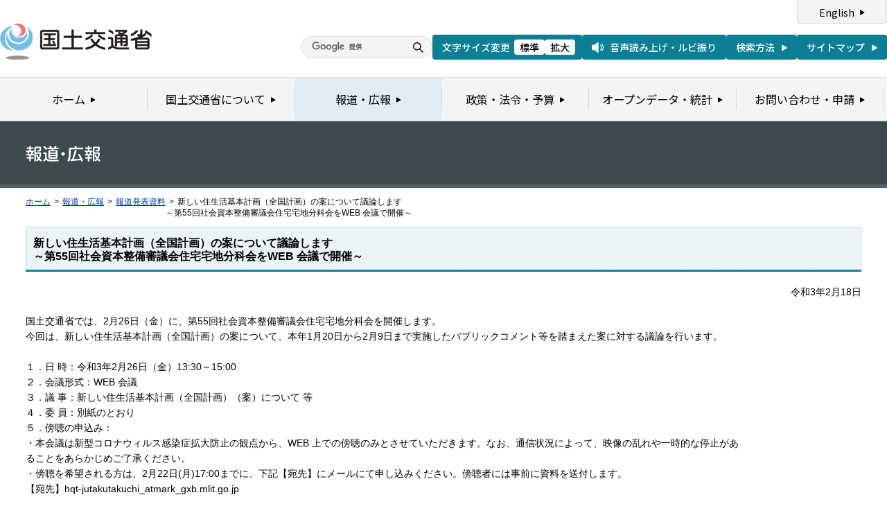

--- FILE ---
content_type: text/html
request_url: https://www.mlit.go.jp/report/press/house02_hh_000166.html
body_size: 2906
content:
<?xml version="1.0" encoding="UTF-8"?>
<!DOCTYPE html PUBLIC "-//W3C//DTD XHTML 1.0 Transitional//EN" "http://www.w3.org/TR/xhtml1/DTD/xhtml1-transitional.dtd">
<html xmlns="http://www.w3.org/1999/xhtml" xml:lang="ja" lang="ja" dir="ltr">
<head>
<meta http-equiv="Content-Type" content="text/html; charset=UTF-8" />
<meta http-equiv="Content-Style-Type" content="text/css" />
<meta http-equiv="Content-Script-Type" content="text/javascript" />
<title>報道発表資料：新しい住生活基本計画（全国計画）の案について議論します<br>～第55回社会資本整備審議会住宅宅地分科会をWEB 会議で開催～ - 国土交通省</title>
<meta name="keywords" content="国土交通省,Ministry of Land, Infrastructure, Transport and Toursim" />
<meta name="description" content="国土交通省のウェブサイトです。政策、報道発表資料、統計情報、各種申請手続きに関する情報などを掲載しています。" />
<meta name="copyright" content="" />
<meta name="format-detection" content="telephone=no" />
<meta name="viewport" content="width=device-width, initial-scale=1.0" />
<link rel="stylesheet" type="text/css" href="/com/17_cmn_layout.css" media="all and (min-width : 769px)" />
<link rel="stylesheet" type="text/css" href="/com/pc_layout.css" media="all and (min-width : 769px)" />
<link rel="stylesheet" type="text/css" href="/com/sp_layout.css" media="all and (max-width : 768px)" />
<link rel="stylesheet" type="text/css" href="/com/17_cmn_style.css" media="all" />
<link rel="stylesheet" type="text/css" href="/aly.css" media="all" />
<link rel="stylesheet" type="text/css" href="/com/17_press_style.css" media="all and (min-width : 769px)" />
<link rel="stylesheet" type="text/css" href="/com/pc_press_style.css" media="all and (min-width : 769px)" />
<link rel="stylesheet" type="text/css" href="/com/sp_press_style.css" media="all and (max-width : 768px)" />
<script type="text/javascript" src="/com/13_jquery.js"></script>
<script type="text/javascript" src="/com/17_header.js"></script>
<script type="text/javascript" src="/com/17_footer.js"></script>
<script type="text/javascript" src="/com/13_common.js"></script>
<script type="text/javascript" src="/com/13_flatheights.js"></script>
<script type="text/javascript" src="/com/13_bukyokuImageChange.js"></script>
<script type="text/javascript" src="/com/13_minmax.js"></script>
<script type="text/javascript" src="/com/sp_common.js"></script>
</head>
<body id="g03" class="lDef">
<!-- wrapper start --><div id="wrapper">


<!-- .pageTitle01 start --><div class="pageTitleList01">
<h1><img src="/common/000235852.gif" width="110" height="24" alt="報道・広報" /></h1>
<!-- .pageTitle01 end --></div>
<!-- #breadcrumb start --><div id="breadcrumb">
<ul>
<li class="home"><a href="/index_old.html">ホーム</a></li>
<li><span class="arrow">&gt;</span><a href="/report/index.html">報道・広報</a></li>
<li><span class="arrow">&gt;</span><a href="/report/press/index.html">報道発表資料</a></li>
<li><span class="arrow">&gt;</span>新しい住生活基本計画（全国計画）の案について議論します<br>～第55回社会資本整備審議会住宅宅地分科会をWEB 会議で開催～</li>
</ul>
<!-- #breadcrumb end --></div>

<!-- #contents start --><div id="contents" class="pressContents"> <!-- .section start --><div class="section">

<div class="titleType01">
<div class="titleInner">
<h2 class="title">新しい住生活基本計画（全国計画）の案について議論します<br>～第55回社会資本整備審議会住宅宅地分科会をWEB 会議で開催～</h2>
<!-- /titleInner --></div>
<!-- /titleType01 --></div>

<div class="clearfix">
<p class="date mb20">令和3年2月18日</p>
<p>国土交通省では、2月26日（金）に、第55回社会資本整備審議会住宅宅地分科会を開催します。<br>
今回は、新しい住生活基本計画（全国計画）の案について、本年1月20日から2月9日まで実施したパブリックコメント等を踏まえた案に対する議論を行います。<br>
<br>
１．日 時：令和3年2月26日（金）13:30～15:00<br>
２．会議形式：WEB 会議<br>
３．議 事：新しい住生活基本計画（全国計画）（案）について 等<br>
４．委 員：別紙のとおり<br>
５．傍聴の申込み：<br>
・本会議は新型コロナウィルス感染症拡大防止の観点から、WEB 上での傍聴のみとさせていただきます。なお、通信状況によって、映像の乱れや一時的な停止があ<br>
ることをあらかじめご了承ください。<br>
・傍聴を希望される方は、2月22日(月)17:00までに、下記【宛先】にメールにて申し込みください。傍聴者には事前に資料を送付します。<br>
【宛先】hqt-jutakutakuchi_atmark_gxb.mlit.go.jp<br>
※「_atmark_」を「@」に置き換えて送信してください。<br>
・傍聴申込みにあたっては、件名を「【WEB傍聴希望】第55 回住宅宅地分科会」とし、本文に氏名（ふりがな付）、電話番号、メールアドレス、勤務先（報道関係<br>
の方は社名）を記載ください。<br>
・WEB会議の都合上、アクセス数に限りがありますので、1社（団体）につき1名までとさせていただきます。希望者多数の場合は先着順とさせていただきます。<br>
・傍聴の可否については、2月25日（木）中にご連絡します。<br>
６．その他：<br>
・会議の資料及び議事録については、後日、以下のホームページで公開します。<br>
<a href="http://www.mlit.go.jp/policy/shingikai/s202_jutakutakuchi01.html">http://www.mlit.go.jp/policy/shingikai/s202_jutakutakuchi01.html</a></p>
<!-- /clearfix --></div>
<!-- .section start --></div>




<!-- .section start --><div class="section">
<div class="titleType07">
<div class="titleInner">
<h3 class="title">添付資料</h3>
<!-- /titleInner --></div>
<!-- /titleType07 --></div>
<p class="linkArrow01 mb10"><a href="/report/press/content/001386814.pdf">報道発表資料</a>（PDF形式）<img src="/common/000235506.gif" alt="PDF形式" class="fileIcon" /></p>
<!-- .section end --></div>



<!-- .section start --><div class="section">
<div class="contentsContactWrap01">
<h2 class="title">お問い合わせ先</h2>
<div class="contentsContact01">
<div class="contentsContactIn01">
<dl>
<dt class="inquiryName">国土交通省　住宅局住宅政策課　【住宅宅地分科会に関する問い合わせ先】　　三浦、大石</dt>
<dd>
TEL：03-5253-8111
（内線39-218,39-215）　直通 03-5253-8504</dd>
</dl>
<dl>
<dt class="inquiryName">国土交通省　住宅局住宅政策課　【傍聴に関する問い合わせ先】　　松田、松原</dt>
<dd>
TEL：03-5253-8111
（内線39-223,39-224）　直通 03-5253-8504</dd>
</dl>
<!-- /contentsContactIn01 --></div>
<!-- /contentsContact01 --></div>
<!-- /contentsContactWrap01 --></div>
<!-- .section end --></div>


<!-- .section start --><div class="section">
<div class="adobeArticleWrap01">
<div class="adobeArticle01">
<div class="bnrArea">
<p class="bnr"><a href="http://www.adobe.com/jp/products/acrobat/readstep2.html" class="blank"><img src="/common/000235485.gif" width="110" height="31" alt="Get ADOBE READER" /></a></p>
<p><img src="/common/000235516.gif" width="83" height="28" alt="別ウィンドウで開きます" /></p>
<!-- /bnrArea --></div>
<div class="textArea">
<p>PDF形式のファイルをご覧いただくためには、Adobe Acrobat Readerが必要です。<br />
左のアイコンをクリックしてAdobe Acrobat Readerをダウンロードしてください（無償）。<br />
Acrobat Readerをダウンロードしても、PDFファイルが正常に表示されない場合は<a href="http://get.adobe.com/jp/reader/" target="_blank">こちら</a>をご覧ください。</p>
<!-- /textArea --></div>
<!-- /adobeArticle01 --></div>
<!-- /adobeArticleWrap01 --></div>
<!-- .section end --></div>


<div id="pageTopWrap">
<p class="pageTop"><a href="#wrapper"><img src="/common/000235489.gif" width="296" height="28" alt="ページの先頭に戻る" /></a></p>
<!-- /pageTopWrap --></div>

<!-- wrapper end --></div>



</body>
</html>

--- FILE ---
content_type: text/css
request_url: https://www.mlit.go.jp/com/17_cmn_layout.css
body_size: 7458
content:
@charset "UTF-8";
/*
 * cmn_layout.css
 *
 *  version --- 3.5
 *  updated --- 2023/02/22
 */


/* !HTML5 elements
---------------------------------------------------------- */
header, footer, nav, section, aside, article
{ display: block;}

/* !Reseting
---------------------------------------------------------- */
body {
  font-family: "メイリオ", "Meiryo", "ヒラギノ角ゴ Pro W3", "Hiragino Kaku Gothic Pro", Osaka, "ＭＳ Ｐゴシック", "MS PGothic", Arial, Helvetica, Verdana, sans-serif;
  -webkit-text-size-adjust: none;
  line-height: 1.6;
}
body.fzDef { font-size: 14px;}
/* ie7 */ *:first-child+html body.fzDef { font-size: 88%;}
/* ie6Below */ * html body.fzDef { font-size:88%;}
/* ie8 */ html>/**/body.fzDef { font-size /***/: 88%9;}
body.fz01 { font-size: 16px;}
/* ie7 */ *:first-child+html body.fz01 { font-size: 100%;}
/* ie6Below */ * html body.fz01 { font-size:100%;}
/* ie8 */ html>/**/body.fz01 { font-size /***/: 100%9;}
body.fz02 { font-size: 18px;}
/* ie7 */ *:first-child+html body.fz02 { font-size: 113%;}
/* ie6Below */ * html body.fz02 { font-size:113%;}
/* ie8 */ html>/**/body.fz02 { font-size /***/: 113%9;}
body.fz03 { font-size: 20px;}
/* ie7 */ *:first-child+html body.fz03 { font-size: 125%;}
/* ie6Below */ * html body.fz03 { font-size:125%;}
/* ie8 */ html>/**/body.fz03 { font-size /***/: 125%9;}
body.fz04 { font-size: 22px;}
/* ie7 */ *:first-child+html body.fz04 { font-size: 138%;}
/* ie6Below */ * html body.fz04 { font-size:138%;}
/* ie8 */ html>/**/body.fz04 { font-size /***/: 138%9;}

body, div, pre, p, blockquote, dl, dt, dd, ul, ol, li, h1, h2, h3, h4, h5, h6, form, fieldset, th, td
{ margin: 0; padding: 0;}
input, textarea
{ margin: 0; font-size: 100%;}
label
{ cursor: pointer;}
table
{ border-collapse: collapse; border-spacing: 0; font-size: 100%;}
fieldset, img
{ border: 0;}
img
{ vertical-align: top;}
address, caption, cite, code, dfn, em, th, var
{ font-style: normal; font-weight: normal;}
ol, ul
{ list-style: none;}
caption, th
{ text-align: left;}
h1, h2, h3, h4, h5, h6
{ font-size: 100%; font-weight: normal;}
q:after, q:before
{ content:'';}
a, input
{ /* outline: none; */ }
abbr, acronym
{ border: 0;}

/* !Reset Module
---------------------------------------------------------- */
.reset div, .reset dl, .reset dt, .reset dd, .reset ul, .reset ol, .reset li, .reset h1, .reset h2, .reset h3, .reset h4, .reset h5, .reset h6,
.reset pre, .reset form, .reset fieldset, .reset p, .reset blockquote, .reset th, .reset td
{ margin: 0; padding: 0;}
.reset input, .reset textarea
{ margin: 0; font-size: 100%;}
.reset table
{ border-collapse: collapse; border-spacing: 0; font-size: 100%;}
.reset fieldset, .reset img, .reset abbr, .reset acronym
{ border: 0;}
.reset address, .reset caption, .reset cite, .reset code, .reset dfn, .reset em, .reset th, .reset var
{ font-style: normal; font-weight: normal;}
.reset ol, .reset ul
{ list-style: none;}
.reset caption, .reset th
{ text-align: left;}
.reset h1, .reset h2, .reset h3, .reset h4, .reset h5, .reset h6
{ font-size: 100%; font-weight: normal;}
.reset a, .reset input
{ /* outline: none; */ }
.reset q:after, .reset q:before
{ content:'';}

/* !Clearfix
---------------------------------------------------------- */
.subMenuWrap,
#pageTopWrap,
.clearfix,
#contents,
.sectionFirst,
.section,
.sectionSub,
.sectionAlt,
.indexPolicyBox01 ul li
{
display: block;
min-height: 1%;
}
.subMenuWrap:after,
#pageTopWrap:after,
.clearfix:after,
#contents:after,
.sectionFirst:after,
.section:after,
.sectionSub:after,
.sectionAlt:after,
.indexPolicyBox01 ul li:after
{
clear: both;
content:".";
display: block;
height: 0;
visibility: hidden;
}
* html .subMenuWrap,
* html #pageTopWrap,
* html .clearfix,
* html #contents,
* html .sectionFirst,
* html .section,
* html .sectionSub,
* html .sectionAlt,
* html .indexPolicyBox01 ul li
{
height: 1%;
/**//*/
height: auto;
overflow: hidden;
/**/
}
/* !Layout
---------------------------------------------------------- */
html { overflow-y: scroll;}
body { text-align: center;}
@media print {
html,
html body { *zoom: 0.65;}
}
/* !wrapper
---------------------------------------------------------- */
#wrapper {
text-align: left;
}
/* !header
---------------------------------------------------------- */
#header {
}
#hd_inner {
padding: 0 37px 8px;
text-align: left;
min-width: 950px;
}
#hd_left {
float: left;
width: 302px;
padding-top: 21px;
}
#hd_logo {
float: left;
}
#hd_main_anchor {
float: left;
padding:5px 6px 5px 0;
margin: 0 6px 0 0;
border-right: 1px solid #ddd;
}
#hd_main_anchor a {
display: block;
width: 55px;
overflow: hidden;
}
#hd_main_anchor a:hover img {
margin-left: -55px;
}
#hd_right {
float: right;
width: 540px;
}
#hd_right_l {
float: left;
width: 440px;
padding-top: 17px;
}
#hd_right_lt {
margin-bottom: 10px;
line-height: 1;
}
#hd_fz {
float: left;
padding-right: 6px;
border-right: 1px solid #ddd;
}
#hd_fz dt {
float: left;
margin-right: 8px;
line-height: 1;
font-size: 0;
}
#hd_fz dd {
float: left;
margin-right: 5px;
line-height: 1;
font-size: 0;
}
#hd_fz dd#fDefault {
}
#hd_fz dd#fDefault a {
display: block;
width: 45px;
overflow: hidden;
}
#hd_fz dd#fDefault a:hover img {
margin-left: -95px;
}
#hd_fz dd#fLarge {
margin-right: 0;
}
#hd_fz dd#fLarge a {
display: block;
width: 45px;
overflow: hidden;
}
#hd_fz dd#fLarge a img {
margin-left: -50px;
}
#hd_fz dd#fLarge a:hover img {
margin-left: -145px;
}
#hd_read {
float: right;
line-height: 1;
font-size: 0;
}
#hd_read a {
display: block;
width: 164px;
overflow: hidden;
}
#hd_read a:hover img {
margin-left: -164px;
}
#hd_right_lb {
}
#hd_search {
padding-left: 20px;
background: url(/common/000235530.gif) no-repeat left top;
float: left;
width: 274px;
margin:0 0 0 68px;
}
#SerchBox {
border: 1px solid #ccc !important;
width: 218px;
font-size: 14px;
float: left;
padding: 2px;
}
#SearchBtn {
background: url(/common/000235526.gif) no-repeat left top;
width: 45px;
height: 22px;
overflow: hidden;
text-indent: -9999px;
padding: 0;
border: 0;
float: right;
}
#SearchBtn:hover {
background: url(/common/000235526.gif) no-repeat right top;
}
#hd_search_way {
float: right;
line-height: 1;
font-size: 0;
}
#hd_search_way a {
width: 69px;
display: block;
overflow: hidden;
}
#hd_search_way a:hover img {
margin-left: -69px;
}
#hd_right_r {
float: right;
width: 88px;
}
#hd_lng {
margin-bottom: 10px;
}
#hd_sitemap {
line-height: 1;
font-size: 0;
}
#hd_lng a,
#hd_sitemap a {
display: block;
width: 88px;
overflow: hidden;
}
#hd_lng a:hover img,
#hd_sitemap a:hover img {
margin-left: -88px;
}
/* !gNavi
---------------------------------------------------------- */
#gNavi {
position: relative;
z-index: 1;
background: url(/common/001032624.png) repeat-x left top;
height: 55px;
min-width: 980px;
padding: 0 36px;
margin-bottom: -4px;
}
/*#g01 #gNavi {
margin-bottom: 21px;
}*/
#gNavi ul {
display: flex;
position: relative;
width: 99%;
height: 50px;
}
#gNavi li {
overflow: hidden;
position: absolute;
left: 0;
top: 0;
width: 157px;
height: 50px;
}
#gNavi li#gNav01 { left: 0; width: 89px;}
#gNavi li#gNav02 { left: 89px; width: 196px;}
#gNavi li#gNav03 { left: 285px; width: 133px;}
#gNavi li#gNav04 { left: 418px; width: 171px;}
#gNavi li#gNav05 { left: 589px; width: 198px;}
#gNavi li#gNav06 { left: 787px; width: 193px;}
#gNavi li a {
display: block;
height: 50px;
background: url(/common/000235529.gif) no-repeat left top;
overflow: hidden;
text-indent: -9999px;
}
#gNavi li#gNav01 a { background-position: 0 0;}
#gNavi li#gNav02 a { background-position: -89px 0;}
#gNavi li#gNav03 a { background-position: -285px 0;}
#gNavi li#gNav04 a { background-position: -418px 0;}
#gNavi li#gNav05 a { background-position: -589px 0;}
#gNavi li#gNav06 a { background-position: -787px 0;}
#gNavi li#gNav01 a:hover,
#gNavi li#gNav01 a:focus,
#g01 #gNavi li#gNav01 a {
background-position: 0 -50px
}
#gNavi li#gNav02 a:hover,
#gNavi li#gNav02 a:focus,
#g02 #gNavi li#gNav02 a {
background-position: -89px -50px
}
#gNavi li#gNav03 a:hover,
#gNavi li#gNav03 a:focus,
#g03 #gNavi li#gNav03 a {
background-position: -285px -50px
}
#gNavi li#gNav04 a:hover,
#gNavi li#gNav04 a:focus,
#g04 #gNavi li#gNav04 a {
background-position: -418px -50px
}
#gNavi li#gNav05 a:hover,
#gNavi li#gNav05 a:focus,
#g05 #gNavi li#gNav05 a {
background-position: -589px -50px
}
#gNavi li#gNav06 a:hover,
#gNavi li#gNav06 a:focus,
#g06 #gNavi li#gNav06 a {
background-position: -787px -50px
}
/* !breadcrumb
---------------------------------------------------------- */
#breadcrumb {
padding: 12px 37px;
  line-height: 1.4;
}
#breadcrumb ul {
overflow: hidden;
*zoom: 1;
}
#breadcrumb li {
float: left;
white-space: nowrap;
font-size: 86%;
}
#breadcrumb li.home {
}
#breadcrumb li span.arrow {
margin: 0 5px;
}
#breadcrumb li a {
white-space: nowrap;
}
/* !mainimg
---------------------------------------------------------- */
#mainimg {
}
/* !contents
---------------------------------------------------------- */
#contents {
text-align: left;
padding: 0 37px;
min-width: 950px;
}
#leftColumn {
float: left;
width: 180px;
    line-height: 1.4;
}
#rightColumn {
float: right;
width: 180px;
    line-height: 1.4;
}
#twoColumnWrapL {
float: left;
width: 100%;
margin-right: -205px;
}
#twoColumnWrapR {
float: right;
width: 100%;
margin-left: -205px;
}
#contentsColumnWrapC {
margin: 0 205px;
}
#contentsColumnWrapL {
margin: 0 205px 0 0;
}
#contentsColumnWrapR {
margin: 0 0 0 205px;
}
/* !menuList
---------------------------------------------------------- */
.menuListWrap {
margin-bottom: 20px;
}
.menuList01 {
border-left: 1px solid #f4f4f4;
border-right: 1px solid #f4f4f4;
zoom: 1;
}
.menuList01 ul {}
.menuList01 ul li {
border-top: 1px solid #fff;
border-bottom: 1px solid #ccc;
background-color: #f4f4f4;
}
.menuList01 ul li div {
padding: 10px 8px;
}
.menuList01 ul li div p {
padding-left: 18px;
            background: url(/common/000235491.png) no-repeat left 0.25em;
}
.menuList01 ul li ul { border-top: 1px solid #ccc;}
.menuList01 ul li ul li {
border: none;
background: url(/common/000235476.gif) repeat-x left bottom #e9e9e9;
}
.menuList01 ul li ul li.last {
background: none #e9e9e9;
}
.menuList01 ul li ul li div {
padding: 10px 8px 10px 26px;
}
.menuList01 ul li ul li div p {
padding-left: 12px;
background: url(/common/000235494.gif) no-repeat left 0.4em;
}
.leftColumnTitle01 {
color: #fff;
font-weight: bold;
padding: 14px 10px 10px;
background: url(/common/000235462.gif) no-repeat left top #0d849d;
}
.rightColumnTitle01,
.rightColumnTitle02,
.rightColumnTitle03,
.rightColumnTitle04,
.rightColumnTitle05,
.rightColumnTitle06,
.rightColumnTitle07,
.rightColumnTitleDef01 {
font-weight: bold;
padding: 14px 10px 10px;
background: url(/common/000235463.gif) no-repeat left top #c6e3e9;
border-bottom: 1px solid #9eb6ba;
}
.rightColumnTitle02 {
background: url(/common/000235464.gif) no-repeat left top #d8e3e9;
border-bottom: 1px solid #adb6ba;
}
.rightColumnTitle03 {
background: url(/common/000235465.gif) no-repeat left top #d6ecf8;
border-bottom: 1px solid #abbdc6;
}
.rightColumnTitle04 {
background: url(/common/000235466.gif) no-repeat left top #dceae2;
border-bottom: 1px solid #b0bbb5;
}
.rightColumnTitle05 {
background: url(/common/000235467.gif) no-repeat left top #e0dfe9;
border-bottom: 1px solid #b3b2ba;
}
.rightColumnTitle06 {
background: url(/common/000235468.gif) no-repeat left top #eedad1;
border-bottom: 1px solid #beaea7;
}
.rightColumnTitle07 {
background: url(/common/000235469.gif) no-repeat left top #dfdfdf;
border-bottom: 1px solid #b2b2b2;
}
.rightColumnTitleDef01 {
padding: 14px 10px 8px;
background: url(/common/000235470.gif) no-repeat left top #e1e1e1;
border-bottom: 3px solid #0d849d;
}

.sideBnrList { margin-bottom: 20px;}
.sideBnrList li { margin-bottom: 10px!important; list-style:none!important; margin-left:0!important;}
.sideBnrList li.last { margin-bottom: 0;}

.menuList01 ul li ul li ul {
  padding: 10px 0 0; 
  border: none;
  background: url(/common/000235476.gif) repeat-x top #e9e9e9;
}
  .menuList01 ul li ul li ul li {
  }
      .menuList01 ul li ul li ul li div {
        padding: 0 8px 5px 40px;
        background: none #e9e9e9;
      }
      .menuList01 ul li ul li ul li.last > div {
        padding: 0 8px 0 40px;
        background: none #e9e9e9;
      }
      .menuList01 ul li ul li ul li.last {
        background: url(/common/000235476.gif) repeat-x bottom #e9e9e9;
        padding-bottom: 10px;
      }

        .menuList01 ul li ul li ul li div p {
          padding-left: 12px;
          background: url(/common/000236190.gif) no-repeat left 0.4em;
        }
.menuList01 ul li ul li ul li ul {
  background: none;
  padding: 10px 0 0;
  margin: 0;
  border: none; 
}
  .menuList01 ul li ul li ul li ul li {
    background: none;
    padding: 0; 
  }
    .menuList01 ul li ul li ul li ul li.first,
    .menuList01 ul li ul li ul li ul li.last {
      background: none;
      padding-bottom: 0;
    }
      .menuList01 ul li ul li ul li ul li div {
        padding: 5px 8px 0 50px;
        background: none #e9e9e9;
      }
        .menuList01 ul li ul li ul li ul li div p {
          padding-left: 12px;
          background: url(/common/000236189.gif) no-repeat left 0.6em;
        }
        .menuList01 ul li.last ul li.last ul li.last {
          background: none !important;
        }

/* !pageTop
---------------------------------------------------------- */
#pageTopWrap {
margin-top: 40px;
padding: 0 37px;
border-bottom: 4px solid #0d849d;
min-width: 950px;
}
#pageTopWrap .pageTop {
float: right;
}
#pageTopWrap .pageTop a {
display: block;
width: 148px;
overflow: hidden;
}
#pageTopWrap .pageTop a:hover img {
margin-left: -148px;
}
/* !footer
---------------------------------------------------------- */
#footer {
text-align: left;
  line-height: 1.5;
}
#ft_inner {
background-color: #f4f4f4;
padding: 20px 37px 25px;
min-width: 950px;
}
#ft_left {
float: left;
max-width: 590px;
}
#ft_name {
font-size: 115%;
font-weight: bold;
float: left;
margin-right: 5px;
}
#ft_access_info {
float: left;
padding-top: 1px;
}
#ft_access_info a {
padding-left: 15px;
background: url(/common/000235491.png) no-repeat left 0.1em;
}
#ft_access {
margin-top: 2px;
}
#ft_links {
margin-top: 2px;
}
#ft_links li {
float: left;
margin-right: 15px!important;
padding-left: 15px;
background: url(/common/000235491.png) no-repeat left 0.3em;
white-space: nowrap;
}
#ft_links li.last {
margin-right: 0;
}
#ft_right {
float: right;
width: 350px;
}
#ft_logo {
text-align: right;
margin-bottom: 10px;
}
#ft_copyright {
text-align: right;
font-size: 86%;
}
/* !h(n)eading
---------------------------------------------------------- */
.h1_basic {}
.h2_basic {}
.h3_basic {}
.h4_basic {}
.h5_basic {}
.h6_basic {}
/* !Listing
---------------------------------------------------------- */
.section ul{
}
.section ul li{
margin:0 0 0 20px;
list-style:disc;
}
.section ol{
}
.section ol li{
margin:0 0 0 20px;
list-style:decimal;
}
.ul_basic {
}
.ul_basic li {
}

.ol_basic {
}
.ol_basic li {
}

.dl_basic {
}
.dl_basic dt {
}
.dl_basic dd {
}
.linkArrowList01 {
  line-height: 1.5;
}
.linkArrowList01 li {
margin-bottom: 5px!important;
padding-left: 15px;
background: url(/common/000235494.gif) no-repeat left 0.4em;
list-style:none!important;
margin-left:0!important;
}
.linkArrowList01 li.listSub {
margin-bottom: 5px!important;
padding-left: 30px;
background: url(/common/000235494.gif) no-repeat 15px 0.4em;
list-style:none!important;
margin-left:0!important;
}
.linkArrowList01 li.last {
margin-bottom: 0;
}
.linkArrowList01 li.noarrow {
background-image:none;
}
.linkArrowList02 {
  line-height: 1.5;
}
.linkArrowList02 {}
.linkArrowList02 li {
margin-bottom: 10px!important;
padding-left: 20px;
background: url(/common/000235491.png) no-repeat left 0.35em;
list-style:none!important;
margin-left:0!important;
}
.linkArrowList02 li.last {
margin-bottom: 0;
}
.linkArrowList02 li.noarrow {
background-image:none;
}
.linkArrowList02 li img.cate_icon{
margin-top:3px;
}
.itemList {}
.itemList li {
margin-bottom: 10px!important;
padding-left: 20px;
background: url(/common/000235491.png) no-repeat left 0.2em;
list-style:none!important;
margin-left:0!important;
}
.itemList li.last {
margin-bottom: 0;
}
.itemList li.noarrow {
background-image:none;
}
.imageList01 {
overflow: hidden;
}
.imageList01 ul {
text-align: center;
margin: -10px 0 0 -10px;
}
@media print {
.imageList01 ul { width: 970px !important;}
#contentsColumnWrapC .imageList01 ul { width: 560px !important;}
#contentsColumnWrapL .imageList01 ul,
#contentsColumnWrapR .imageList01 ul { width: 765px !important;}
*:first-child+html .imageList01 ul,
*:first-child+html #contentsColumnWrapC .imageList01 ul,
*:first-child+html #contentsColumnWrapL .imageList01 ul,
*:first-child+html #contentsColumnWrapR .imageList01 ul { width: 100% !important;}
}
.imageList01 ul li {
display: inline-block;
*display: inline;
*zoom: 1;
padding: 10px 10px 0;
vertical-align: top;
list-style:none!important;
margin-left:0!important;
}
.contentsBnrList01 {
overflow: hidden;
padding-top: 26px;
background: url(/common/000235472.gif) repeat-x left top;
position: relative;
}
.contentsBnrList01 ul {
margin: -10px -10px 0 0;
position: relative;
left: 50%;
float: left;
}
.contentsBnrList01 ul li {
margin: 10px 10px 0 0!important;
position: relative;
left: -50%;
float: left;
list-style:none!important;
}
.sectionLast .contentsBnrList01 ul {
text-align: center;
margin: 0 0 10px;
position: static;
float: none;
}

.sectionLast .contentsBnrList01 ul li {
position: static;
float: none;
display: inline;
}
/* !Table
---------------------------------------------------------- */
.table_basic {
width: 100%;
  line-height: 1.5;
}
.table_basic th,
.table_basic td {
border: 1px solid #ccc;
}
.table_basic th {
background-color: #d7ebef;
font-weight: bold;
vertical-align: top;
text-align: left;
padding: 10px;
}
.table_basic td {
background-color: #f4f4f4;
vertical-align: top;
text-align: left;
padding: 10px;
}
.table_basic th div {
}
.table_basic td div {
}
.splitLayoutTable01 {
overflow: hidden;
}
.splitLayoutTable01 table {
margin-left: -10px;
}
table#public {
  border-spacing:2px!important;
  border-collapse:separate;

}
@media print {
.splitLayoutTable01 table { width: 970px !important;}
#contentsColumnWrapC .splitLayoutTable01 table { width: 560px !important;}
#contentsColumnWrapL .splitLayoutTable01 table,
#contentsColumnWrapR .splitLayoutTable01 table { width: 765px !important;}
*:first-child+html .splitLayoutTable01 table,
*:first-child+html #contentsColumnWrapC .splitLayoutTable01 table,
*:first-child+html #contentsColumnWrapL .splitLayoutTable01 table,
*:first-child+html #contentsColumnWrapR .splitLayoutTable01 table { width: 100% !important;}
}
.splitLayoutTable01 table td {
vertical-align: top;
padding: 0 10px;
}
/* !Section
---------------------------------------------------------- */
.section.first { /* First Section */ }
.section       { margin-bottom: 25px;}
#g01 .section       { margin-bottom: 40px;}
.section.last  { /* Last  Section */ }
.sectionSub { /* Sub Section including .sectionFirst and .section */ }
.sectionAlt { /* Alternative Section including .sectionFirst and .section */ }

/* !pageTitle01
---------------------------------------------------------- */
.pageTitle01 {
  height: 91px;
/*background: url([[[id=000235518.jpg) no-repeat right top #3c494f;*/
background: no-repeat right top #3c494f;
  padding: 0 37px 0;
min-width: 950px;
border-bottom: 5px solid #56646b;
  vertical-align: middle;
}
.pageTitle01 h1 {
  height: 91px;
  vertical-align: middle;
  display: table-cell;
  font-size: 172%;
  color: #fff;
  margin: 0;
  /display: inline;
  /line-height: 91px;
  /height: 91px;
}
.pageTitle01 span {
 display: inline-block;
}
/*for IE7 */
*:first-child+html .pageTitle01 h1 {
  display: inline;  
  zoom: 1;
  line-height: 91px;
  height: 91px;
  behavior: expression(
    function(t){
      t.insertAdjacentHTML('afterBegin','<span></span>');
      t.runtimeStyle.behavior = 'none';
    }(this)
  );
}
.pageTitle01 img {
  vertical-align: middle;
}
.pageTitle02 {
  height: 91px;
  background: #3c494f;
  padding: 0 37px 0;
  min-width: 950px;
  border-bottom: 5px solid #56646b;
  vertical-align: middle;
}
.pageTitle02 h1 {
  height: 91px;
  vertical-align: middle;
  display: table-cell;
  font-size: 172%;
  color: #fff;
  margin: 0;
}
.pageTitle02 span {
 display: inline-block;
}
/*for IE7 */
*:first-child+html .pageTitle02 h1 {
  display: inline;  
  zoom: 1;
  line-height: 91px;
  height: 91px;
  behavior: expression(
    function(t){
      t.insertAdjacentHTML('afterBegin','<span></span>');
      t.runtimeStyle.behavior = 'none';
    }(this)
  );
}
.pageTitle02 img {
  vertical-align: middle;
}
.subMenuWrap {
margin-top: -5px;
border-top: 1px solid #384145;
background: url(/common/000235477.gif) repeat-x left top #56646b;
padding: 0 37px;
min-width: 950px;
  line-height: 1.4;
}
.subMenu {
float: left;
padding: 8px 16px 8px 0;
color: #fff;
background: url(/common/000235478.gif) repeat-y right top;
margin-right: 14px;
max-width: 500px;
}
.subMenuList {
overflow: hidden;
    padding: 7px 0;
}
.subMenuList ul {
display: block;
min-height: 1%;
}
.subMenuList ul:after {
clear: both;
content:".";
display: block;
height: 0;
visibility: hidden;
}
.subMenuList ul li {
float: left;
padding-left: 10px;
margin-right: 10px!important;
background: url(/common/000235494.gif) no-repeat left 0.4em;
white-space: nowrap;
margin-left:0!important;
}
.subMenuList ul li a {
color: #fff;
}

/* !title
---------------------------------------------------------- */
.titleType01,
.titleType02,
.titleType03,
.titleType04,
.titleType05,
.titleType06,
.titleType07,
.titleType08 {
border-bottom: 3px solid #0d849d;
margin-bottom: 18px;
}
.titleType02 { border-bottom: 3px solid #356ba2;}
.titleType03 { border-bottom: 3px solid #4da0cc;}
.titleType04 { border-bottom: 3px solid #4b8d66;}
.titleType05 { border-bottom: 3px solid #47367f;}
.titleType06 { border-bottom: 3px solid #aa5b35;}
.titleType07 { border-bottom: 2px solid #0d849d;}
.titleType08 { border-bottom: 2px solid #0d849d;}
.titleType01 .titleInner,
.titleType02 .titleInner,
.titleType03 .titleInner,
.titleType04 .titleInner,
.titleType05 .titleInner,
.titleType06 .titleInner,
.titleType07 .titleInner,
.titleType08 .titleInner {
background: url(/common/000235479.gif) repeat left top;
border: 1px solid #c6dce0;
border-bottom: none;
padding: 13px 10px 10px;
display: block;
min-height: 1%;
}
.titleType02 .titleInner {
border-color: #bfcddb;
background: url(/common/000235480.gif) repeat left top;
}
.titleType03 .titleInner {
border-color: #cee1eb;
background: url(/common/000235481.gif) repeat left top;
}
.titleType04 .titleInner {
border-color: #c3d8cb;
background: url(/common/000235482.gif) repeat left top;
}
.titleType05 .titleInner {
border-color: #cdc6e4;
background: url(/common/000235483.gif) repeat left top;
}
.titleType06 .titleInner {
border-color: #dacabc;
background: url(/common/000235484.gif) repeat left top;
}
.titleType07 .titleInner {
border-color: #ccc;
background: none #f6f6f6;
}
.titleType08 .titleInner {
padding: 5px 10px;
border-color: #ccc;
background: none #f6f6f6;
}
.titleType01 .titleInner:after,
.titleType02 .titleInner:after,
.titleType03 .titleInner:after,
.titleType04 .titleInner:after,
.titleType05 .titleInner:after,
.titleType06 .titleInner:after,
.titleType07 .titleInner:after,
.titleType08 .titleInner:after {
clear: both;
content:".";
display: block;
height: 0;
visibility: hidden;
}
.titleInner .title {
float: left;
overflow: hidden;
font-weight: bold;
line-height: 1.2;
font-size: 115%;
}
.titleType08 .titleInner .title { font-size: 100%;}
.titleInner .imgTitle {
float: left;
overflow: hidden;
font-size: 0;
line-height: 1;
}
.titleInner .linkList01 {
float: right;
}
.titleInner .linkList01 li {
float: left;
padding-right: 13px;
margin-right: 11px!important;
background: url(/common/000235474.gif) repeat-y right top;
margin-left:0!important;
}
.titleType02 .titleInner .linkList01 li { background: url(/common/000235474.gif) repeat-y right top;}
.titleType03 .titleInner .linkList01 li { background: url(/common/000235474.gif) repeat-y right top;}
.titleType04 .titleInner .linkList01 li { background: url(/common/000235474.gif) repeat-y right top;}
.titleType05 .titleInner .linkList01 li { background: url(/common/000235474.gif) repeat-y right top;}
.titleType06 .titleInner .linkList01 li { background: url(/common/000235474.gif) repeat-y right top;}
.titleType07 .titleInner .linkList01 li { background: url(/common/000235475.gif) repeat-y right top;}
.titleType08 .titleInner .linkList01 li { background: url(/common/000235475.gif) repeat-y right top;}
.titleInner .linkList01 li.last {
padding-right: 0;
margin-right: 0!important;
background: none;
}
.titleInner .linkList01 li.rss,
.titleInner .linkList01 li.list {
font-size: 0;
line-height: 1;
}
.titleInner .linkList01 li.rss a {
display: block;
width: 46px;
overflow: hidden;
}
.titleInner .linkList01 li.rss a:hover img {
margin-left: -46px;
}
.titleInner .linkList01 li.list a {
display: block;
width: 43px;
overflow: hidden;
}
.titleInner .linkList01 li.list a:hover img {
margin-left: -43px;
}
.titleType09 {
font-size: 115%;
font-weight: bold;
  padding-bottom: 7px;
border-bottom: 2px solid #d8d8d8;
margin-bottom: 15px;
  line-height: 1.2;
}
.titleTypeTable01 {
font-weight: bold;
padding-left: 7px;
border-left: 2px solid #0d849d;
margin-bottom: 10px;
line-height: 1.2;
}
.linkShing03  {
  padding-left: 20px;
  background: url(/common/000235491.png) no-repeat left 0.2em;
}
.linkShing03 a {
  color: #013aa2;
}
.linkShing03 a:hover {
  color: #016522;
}
.topicsList01 {
  line-height: 1.5;
}
.contentsTitle1 {
border-bottom: 3px solid #0d849d;
margin-bottom: 18px;
}
.contentsTitle1 h3.listNone {
background: url(/common/000235479.gif) repeat left top;
border: 1px solid #c6dce0;
border-bottom: none;
padding: 13px 10px 10px;
display: block;
min-height: 1%;
border-color: #ccc;
background: none #f6f6f6;
}

/* !topics
---------------------------------------------------------- */
.topicsList01 {}
.topicsList01 ul {}
.topicsList01 ul li {
margin-bottom: 5px!important;
padding-bottom: 6px;
background: url(/common/000235472.gif) repeat-x left bottom;
list-style:none!important;
margin-left:0!important;
}
.topicsList01 ul li.last { margin-bottom: 0!important;}
.topicsList01 ul li .inner {
padding-left: 20px;
background: url(/common/000235491.png) no-repeat left 0.3em;
display: block;
min-height: 1%;
}
.topicsList01 ul li .inner:after {
clear: both;
content:".";
display: block;
height: 0;
visibility: hidden;
}
.topicsList01 ul li .inner .text {
overflow: hidden;
}
.topicsList01 ul li .inner .text img {
vertical-align: middle;
margin-left: 5px;
}
.categoryType01,
.categoryType02,
.categoryType03,
.categoryType04,
.categoryType05,
.categoryType06,
.categoryType07 {
float: left;
width: 71px;
background: url(/common/000235442.gif) repeat-y left top;
margin-right: 12px;
}
.categoryType02 { background: url(/common/000235445.gif) repeat-y left top;}
.categoryType03 { background: url(/common/000235448.gif) repeat-y left top;}
.categoryType04 { background: url(/common/000235451.gif) repeat-y left top;}
.categoryType05 { background: url(/common/000235454.gif) repeat-y left top;}
.categoryType06 { background: url(/common/000235457.gif) repeat-y left top;}
.categoryType07 { background: url(/common/000235460.gif) repeat-y left top;}
.categoryType01 .categoryTop,
.categoryType02 .categoryTop,
.categoryType03 .categoryTop,
.categoryType04 .categoryTop,
.categoryType05 .categoryTop,
.categoryType06 .categoryTop,
.categoryType07 .categoryTop {
background: url(/common/000235443.gif) no-repeat left top;
padding-top: 3px;
}
.categoryType02 .categoryTop { background: url(/common/000235446.gif) no-repeat left top;}
.categoryType03 .categoryTop { background: url(/common/000235449.gif) no-repeat left top;}
.categoryType04 .categoryTop { background: url(/common/000235452.gif) no-repeat left top;}
.categoryType05 .categoryTop { background: url(/common/000235455.gif) no-repeat left top;}
.categoryType06 .categoryTop { background: url(/common/000235458.gif) no-repeat left top;}
.categoryType07 .categoryTop { background: url(/common/000235461.gif) no-repeat left top;}
.categoryType01 .categoryBtm,
.categoryType02 .categoryBtm,
.categoryType03 .categoryBtm,
.categoryType04 .categoryBtm,
.categoryType05 .categoryBtm,
.categoryType06 .categoryBtm,
.categoryType07 .categoryBtm {
background: url(/common/000235441.gif) no-repeat left bottom;
font-size: 86%;
padding: 0 3px 3px;
line-height: 1.2;
text-align: center;
}
.categoryType02 .categoryBtm { background: url(/common/000235444.gif) no-repeat left bottom;}
.categoryType03 .categoryBtm { background: url(/common/000235447.gif) no-repeat left bottom;}
.categoryType04 .categoryBtm { background: url(/common/000235450.gif) no-repeat left bottom;}
.categoryType05 .categoryBtm { background: url(/common/000235453.gif) no-repeat left bottom;}
.categoryType06 .categoryBtm { background: url(/common/000235456.gif) no-repeat left bottom;}
.categoryType07 .categoryBtm { background: url(/common/000235459.gif) no-repeat left bottom;}

/* !caption
---------------------------------------------------------- */
.imgCaption01 {
text-align: center;
margin-top: 8px;
font-size: 86%;
}

/* !link
---------------------------------------------------------- */
.linkArrow01 {
padding-left: 20px;
background: url(/common/000235491.png) no-repeat left 0.3em;
}
a.blankIcon {
padding-right: 18px;
background: url(/common/000235495.gif) no-repeat right 0.1em;
}
img.fileIcon {
vertical-align: middle;
padding-left: 5px!important;
}

/* !contact
---------------------------------------------------------- */
.contentsContactWrap01 {
border: 1px solid #ccc;
  line-height: 1.5;
}
.contentsContactWrap01 .title {
padding: 10px;
background: url(/common/000235471.gif) repeat left top;
border-bottom: 1px solid #ccc;
}
.contentsContact01 {
padding: 10px;
overflow: hidden;
}
.contentsContactIn01 {
margin-bottom: -15px;
}
.contentsContactIn01 dl {
margin-bottom: 15px;
display: block;
min-height: 1%;
}
.contentsContactIn01 dl:after {
clear: both;
content:".";
display: block;
height: 0;
visibility: hidden;
}
.contentsContactIn01 dl dt {
font-weight: bold;
}
.contentsContactIn01 dl dt .post {
margin-right: 30px;
}
.contentsContactIn01 dl dd {
float: left;
padding-left: 1em;
margin-top: 2px;
white-space: nowrap;
}
.contentsContactIn01 dl dd .head {
font-weight: bold;
}

/* !adobe
---------------------------------------------------------- */
.adobeArticleWrap01 {
padding: 4px;
background: url(/common/000235440.gif) repeat left top;
}
.adobeArticle01 {
background-color: #fff;
padding: 15px 15px 35px;
display: block;
min-height: 1%;
}
.adobeArticle01:after {
clear: both;
content:".";
display: block;
height: 0;
visibility: hidden;
}
.adobeArticle01 .bnrArea {
float: left;
margin-right: 15px;
text-align: center;
}
.adobeArticle01 .bnrArea .bnr {
margin-bottom:8px;
}
.adobeArticle01 .textArea {
overflow: hidden;
font-size: 86%;
}

/* !relatedLink
---------------------------------------------------------- */
.relatedLink01 {
  padding: 13px 37px;
  background-color: #f9f9f9;
  min-width: 950px;
  border-bottom: 1px solid #ccc;
  display: block;
  min-height: 1%;
}
.relatedLink01:after {
  clear: both;
  content:".";
  display: block;
  height: 0;
  visibility: hidden;
}
  .relatedLinkList01 {
    overflow: hidden;
    border-left: 1px solid #d0d0d0;
    padding-left: 17px;
  }
    .relatedLinkList01 ul {
      margin: -10px 0 0 -15px;
      display: block;
      min-height: 1%;
    }
    .relatedLinkList01 ul:after {
      clear: both;
      content:".";
      display: block;
      height: 0;
      visibility: hidden;
    }
      .relatedLinkList01 ul li {
        float: left;
        margin: 10px 0 0 17px;
        background: #fff;
        height: 56px;
      }
        .relatedLinkList01 ul li a {
          display: table-cell;
          height: 54px;
          vertical-align: middle;
          padding: 0 17px 0 0;
          background: url(/common/000236482.png) no-repeat right bottom;
          border: 1px solid #ccc;
          width: 145px;
        }
          .relatedLinkList01 ul li a img {
            vertical-align: middle; 
          }
          .relatedLinkList01 ul li a span {
            display: inline-block;
          }
          .relatedLinkList01 ul li a:hover {
            border: 1px solid #003399;
          }
        /*for IE7 */
        *:first-child+html .relatedLinkList01 ul li a{
          display: inline;  
          zoom: 1;
          line-height: 54px;
          height: 54px;
          behavior: expression(
            function(t){
              t.insertAdjacentHTML('afterBegin','<span></span>');
              t.runtimeStyle.behavior = 'none';
            }(this)
          );
        }

/* !printBtn
---------------------------------------------------------- */
.printBtn {
  float: right;
  display: block;
  width: 107px;
  height: 23px;
  overflow: hidden;
}
.printBtn a:hover img {
  margin-left: -107px;
}

/* !saigai_module
---------------------------------------------------------- */
.bgInfo01 {
  background: url(/common/000236171.png) repeat ;
  padding: 2px; 
}
.bgInfoInner01 {
  background: #fcf5f5;  
}
.bgInfo01InnerContent {
  background: #fff;
  padding: 14px 18px;
  background: #fcf5f5;
  line-height: 1.5;
}
.infoTxtBox {
  padding-bottom: 15px;
  margin-bottom: 15px;
  display: block;
  min-height: 1%;
  background: url(/common/000235472.gif) repeat-x bottom;
}
.infoTxtBoxLast {
  padding-bottom: 5px;
  display: block;
  min-height: 1%;
}
  .infoTxtBox ul{
  }
    .infoTxtBox ul li,
    .infoTxtBoxLast ul li {
      padding: 0 0 2px 20px;
      background: url(/common/000235494.gif) no-repeat 5px 0.45em;
      line-height: 1.5;
      list-style:none;
      margin-left:0!important;
    }
      .infoTxtBox ul li span{
        padding-left: 10px;
      }
.infoTxt01 {
  font-size: 115%;
  font-weight: bold;
  padding: 5px 0 5px;
}
.infoTxt02 {
  font-weight: bold;
  padding-bottom: 5px;
}
.linkArrowInfo01 {
    padding-left: 20px;
    background: url(/common/000235491.png) no-repeat left 0.25em;
    line-height: 1.5;
}
  .linkArrowInfo01 a {
    font-weight: bold;
  }
  .linkArrowInfo01 span {
    padding-left: 10px;
  }
  .linkArrowInfo01 img {
    padding-left: 40px
  }

.linkArrowSaigai01 {
  margin-left: 5px;
}
.linkArrowSaigai01 a {
  padding-left: 20px;
  background: url(/common/000235491.png) no-repeat left 0.2em;
  line-height: 1.5;
}
a.noborder {text-decoration: none;}
a[name] {
    color: black;
}
a[name]:hover {
    color: black;
    background-color: white;
}

/* ----------------------------------------------------------
グロナビ改修
---------------------------------------------------------- */
/* g_gnav.png */
#gNavi {
  background: #fff url(/common/001596510.png) repeat-x 20px top;
  border-top: 1px solid #7d7d7d;
  border-bottom: 3px solid #b5b5b5;
  margin-bottom: 1px;
  height: 73px;
}
#gNavi ul {
  height: 73px;
}
#gNavi li {
  position: relative;
  height: 68px;
  display: block;
  float: left;
  overflow: inherit;
  display: flex;
}
#gNavi li#gNav01,
#gNavi li#gNav02,
#gNavi li#gNav03,
#gNavi li#gNav04,
#gNavi li#gNav05,
#gNavi li#gNav06 {
  width: auto;
  left: 0;
}
/* bg_gnav_border.png */
#gNavi li#gNav01:after,
#gNavi li#gNav02:after,
#gNavi li#gNav03:after,
#gNavi li#gNav04:after,
#gNavi li#gNav05:after {
  content: "";
  display: block;
  width: 1px;
  height: 68px;
  background: url(/common/001596507.png) no-repeat right center;
}
#gNavi li a {
  background: none;
  text-indent: 0;
  font-weight: bold;
  color: #262626;
  text-decoration: none;
  padding: 20px 10px 15px 40px;
  height: 33px;
  display: flex;
  justify-content: center;
  align-items: center;
}
/* icn_gnav.png */
#gNavi li#gNav01 > a,
#gNavi li#gNav02 > a,
#gNavi li#gNav03 > a,
#gNavi li#gNav04 > a,
#gNavi li#gNav05 > a {
  background: url(/common/001596520.png) no-repeat left 10px center;
  white-space: nowrap;
}

/* icn_gnav2.png */
#g01 #gNavi li#gNav01 > a,
#g02 #gNavi li#gNav02 > a,
#g03 #gNavi li#gNav03 > a,
#g04 #gNavi li#gNav04 > a,
#g05 #gNavi li#gNav05 > a,
#g06 #gNavi li#gNav06 > a,
#gNavi li#gNav01 > a:hover,
#gNavi li#gNav02 > a:hover,
#gNavi li#gNav03 > a:hover,
#gNavi li#gNav04 > a:hover,
#gNavi li#gNav05 > a:hover,
#gNavi li#gNav06 > a:hover {
  background: url(/common/001596478.png) no-repeat left 10px center;
  background-color: #c1e2e7;
}
/* icn_gnav_drop-down.png */
#g01 #gNavi li#gNav01.dropdown > a,
#g02 #gNavi li#gNav02.dropdown > a,
#g03 #gNavi li#gNav03.dropdown > a,
#g04 #gNavi li#gNav04.dropdown > a,
#g05 #gNavi li#gNav05.dropdown > a,
#gNavi li#gNav01.dropdown > a:hover,
#gNavi li#gNav02.dropdown > a:hover,
#gNavi li#gNav03.dropdown > a:hover,
#gNavi li#gNav04.dropdown > a:hover,
#gNavi li#gNav05.dropdown > a:hover {
  background: url(/common/001596522.png) no-repeat left 10px center;
  background-color: #c1e2e7;
}
/* icn_gnav.png */
#gNavi li#gNav06 > a {
  background: url(/common/001596520.png) no-repeat left 10px center;
  white-space: nowrap;
}
/* icn_gnav_drop-down.png */
#g06 #gNavi li#gNav06.dropdown > a,
#gNavi li#gNav06.dropdown > a:hover {
  background: url(/common/001596520.png) no-repeat left 10px center;
  background-color: #c1e2e7;
}
#gNavi .dropdownList {
  display: none;
}
#gNavi li:hover .dropdownList {
  box-sizing: border-box;
  display: flex;
  position: absolute;
  top: 68px;
  z-index: 100;
  flex-wrap: wrap;
  min-width: 970px;
  height: initial;
  padding: 10px;
  background: #fff;
  border: 5px solid #5eb5c0;
}
#gNavi li#gNav02:hover .dropdownList {
  left: 0;
}
#gNavi li#gNav03:hover .dropdownList {
  left: -211px;
}
#gNavi li#gNav04:hover .dropdownList {
  left: -351px;
}
#gNavi li#gNav05:hover .dropdownList {
  left: -544px;
}
#gNavi li#gNav06:hover .dropdownList {
  left: -755px;
}
/* ico_arrow01.png変更不要 */
#gNavi li#gNav01 .dropdownList li,
#gNavi li#gNav02 .dropdownList li,
#gNavi li#gNav03 .dropdownList li,
#gNavi li#gNav04 .dropdownList li,
#gNavi li#gNav05 .dropdownList li,
#gNavi li#gNav06 .dropdownList li {
  background: 0;
  margin-bottom: 5px;
  height: initial;
  background: url(/common/000235491.png) no-repeat left center;
  background-size: 16px;
  width: auto;
  padding-left: 15px;
  margin-right: 10px;
}
#gNavi li#gNav01 .dropdownList li a,
#gNavi li#gNav02 .dropdownList li a,
#gNavi li#gNav03 .dropdownList li a,
#gNavi li#gNav04 .dropdownList li a,
#gNavi li#gNav05 .dropdownList li a,
#gNavi li#gNav06 .dropdownList li a {
  font-size: 114%;
  font-weight: normal;
  padding: 5px;
  margin-left: 5px;
  background-size: 16px;
  color: #0000EE;
  text-decoration: underline;
  background: none;
  display: block;
  text-align: left;
  white-space: normal;
  height: initial;
}
#gNavi li#gNav01 .dropdownList li a:hover,
#gNavi li#gNav02 .dropdownList li a:hover,
#gNavi li#gNav03 .dropdownList li a:hover,
#gNavi li#gNav04 .dropdownList li a:hover,
#gNavi li#gNav05 .dropdownList li a:hover,
#gNavi li#gNav06 .dropdownList li a:hover {
  color: #0000EE;
  background: #dce7e9;
  text-decoration: none;
}

/* ico_arrow01.png変更不要 */
.table_basic_link {
  display: flex;
  background: url(/common/000235491.png) no-repeat left 0.3em;
  padding-left: 20px;
}
.table_basic_btnLink {
  border: 1px solid #007e95;
  border-radius: 20px;
}
/* icn_btnLink.png */
.table_basic_btnLink a {
  display: block;
  text-align: center;
  padding: 10px 30px 10px 10px;
  background: #fff url(/common/001596516.png) no-repeat;
  background-position: right 10px center;
  background-size: 6px 7px;
  border-radius: 20px;
}
.wsN {
  white-space: nowrap;
}

.section .endList ul li {
  list-style: none;
  margin: 0 0 10px 0;
}
/* ico_arrow01.png変更不要 */
.endList .link {
  background: url(/common/000235491.png) no-repeat left 0.3em;
  padding-left: 20px;
}

.linkTabelShing01 li {
    list-style: none!important;
}

.btnArea .btn01 {
    border: 1px solid #007F94;
    border-radius: 24px;
    min-width: 200px;
    display: inline-block;
    text-align: center;
    background: url(/common/001499760.png) no-repeat;
    background-position: top 50% right 28px;
}

.btnArea .btn01 a {
    text-decoration: none;
    display: block;
    line-height: 1;
    padding: 15px 45px;
}


.shingikaith{
    text-align:center!important;
}

.datecell{

    text-align:center!important;

}

table.shigikailisttable td{
    background-color:#fff;
}

/* ico_arrow01.png変更不要 */
table.shigikailisttable .inner {
    padding-left: 20px;
    background: url(/common/000235491.png) no-repeat left 0.3em;
    display: block;
    min-height: 1%;
}

table.shigikailisttable .ico{
    margin-left:30px;
}

@media print, screen and (max-width: 768px) {
  .table_basic {
    width: 100%;
    line-height: 1.5;
  }


  .btnArea .btn01 {
    border: 1px solid #007F94;
    border-radius: 24px;
    min-width: 120px;
    display: inline-block;
    text-align: center;
    background-position: top 50% right 28px;
  }

  .btnArea .btn01 a {
    text-decoration: none;
    display: block;
    line-height: 1;
    padding: 10px 20px;
  }

  table.shigikailisttable .ico{
    margin-left:0px;
  }
}